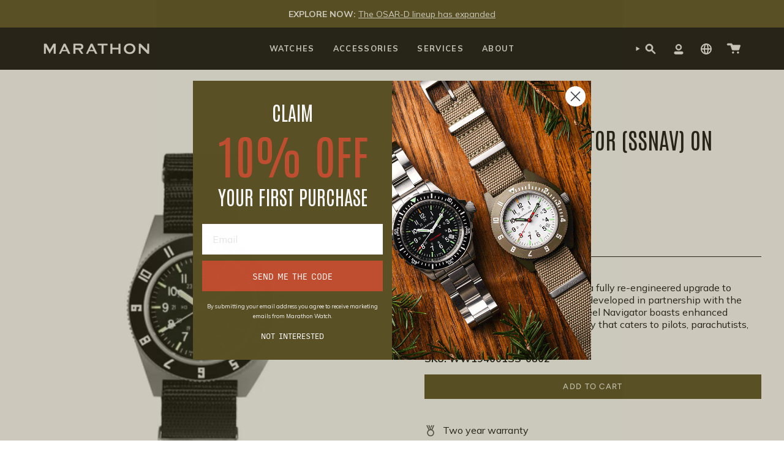

--- FILE ---
content_type: text/html; charset=utf-8
request_url: https://uk.marathonwatch.com/products/41mm-steel-navigator-ssnav-on-nylon-defstan?section_id=api-product-grid-item
body_size: 270
content:
<div id="shopify-section-api-product-grid-item" class="shopify-section">

<div data-api-content>
<div class="grid-item product-item product-item--centered product-item--outer-text " id="product-item--api-product-grid-item-8618765025606" data-product-grid-item data-slide="||itemIndex||" data-slide-index="||itemIndex||">
  <div class="grid-item__inner">

  
    <div class="product-item__image double__image" data-product-image>
        <a class="product-link" href="/products/41mm-steel-navigator-ssnav-on-nylon-defstan" aria-label="41mm Steel Navigator (SSNAV) on Nylon DEFSTAN" data-product-link="/products/41mm-steel-navigator-ssnav-on-nylon-defstan"><div class="product-item__bg" data-product-image-default><figure class="image-wrapper image-wrapper--cover lazy-image lazy-image--backfill is-loading" style="--aspect-ratio: 1;--aspect-ratio-mobile: 1;" data-aos="img-in"
  data-aos-delay="||itemAosDelay||"
  data-aos-duration="800"
  data-aos-anchor="#product-item--api-product-grid-item-8618765025606"
  data-aos-easing="ease-out-quart"><img src="//uk.marathonwatch.com/cdn/shop/products/WW194001SS-0802-IMG1-Front.jpg?v=1695751969&amp;width=2000" alt="" srcset="//uk.marathonwatch.com/cdn/shop/products/WW194001SS-0802-IMG1-Front.jpg?v=1695751969&amp;width=136 136w, //uk.marathonwatch.com/cdn/shop/products/WW194001SS-0802-IMG1-Front.jpg?v=1695751969&amp;width=160 160w, //uk.marathonwatch.com/cdn/shop/products/WW194001SS-0802-IMG1-Front.jpg?v=1695751969&amp;width=180 180w, //uk.marathonwatch.com/cdn/shop/products/WW194001SS-0802-IMG1-Front.jpg?v=1695751969&amp;width=220 220w, //uk.marathonwatch.com/cdn/shop/products/WW194001SS-0802-IMG1-Front.jpg?v=1695751969&amp;width=254 254w, //uk.marathonwatch.com/cdn/shop/products/WW194001SS-0802-IMG1-Front.jpg?v=1695751969&amp;width=284 284w, //uk.marathonwatch.com/cdn/shop/products/WW194001SS-0802-IMG1-Front.jpg?v=1695751969&amp;width=292 292w, //uk.marathonwatch.com/cdn/shop/products/WW194001SS-0802-IMG1-Front.jpg?v=1695751969&amp;width=320 320w, //uk.marathonwatch.com/cdn/shop/products/WW194001SS-0802-IMG1-Front.jpg?v=1695751969&amp;width=480 480w, //uk.marathonwatch.com/cdn/shop/products/WW194001SS-0802-IMG1-Front.jpg?v=1695751969&amp;width=528 528w, //uk.marathonwatch.com/cdn/shop/products/WW194001SS-0802-IMG1-Front.jpg?v=1695751969&amp;width=640 640w, //uk.marathonwatch.com/cdn/shop/products/WW194001SS-0802-IMG1-Front.jpg?v=1695751969&amp;width=720 720w, //uk.marathonwatch.com/cdn/shop/products/WW194001SS-0802-IMG1-Front.jpg?v=1695751969&amp;width=960 960w, //uk.marathonwatch.com/cdn/shop/products/WW194001SS-0802-IMG1-Front.jpg?v=1695751969&amp;width=1080 1080w, //uk.marathonwatch.com/cdn/shop/products/WW194001SS-0802-IMG1-Front.jpg?v=1695751969&amp;width=1296 1296w, //uk.marathonwatch.com/cdn/shop/products/WW194001SS-0802-IMG1-Front.jpg?v=1695751969&amp;width=1512 1512w, //uk.marathonwatch.com/cdn/shop/products/WW194001SS-0802-IMG1-Front.jpg?v=1695751969&amp;width=1728 1728w, //uk.marathonwatch.com/cdn/shop/products/WW194001SS-0802-IMG1-Front.jpg?v=1695751969&amp;width=1950 1950w" width="2000" height="2000" loading="lazy" sizes="(min-width: 1400px) calc(100vw / 4), (min-width: 750px) calc(100vw / 2), (min-width: 480px) calc(100vw / 2), calc(100vw / 1)" class=" is-loading ">
</figure>
&nbsp;</div><deferred-image class="product-item__bg__under hidden"><figure class="image-wrapper image-wrapper--cover lazy-image lazy-image--backfill is-loading" style="--aspect-ratio: 1;--aspect-ratio-mobile: 1;"><img src="//uk.marathonwatch.com/cdn/shop/products/WW194001SS-0802-IMG2-Side.jpg?v=1695751969&amp;width=1999" alt="" srcset="//uk.marathonwatch.com/cdn/shop/products/WW194001SS-0802-IMG2-Side.jpg?v=1695751969&amp;width=136 136w, //uk.marathonwatch.com/cdn/shop/products/WW194001SS-0802-IMG2-Side.jpg?v=1695751969&amp;width=160 160w, //uk.marathonwatch.com/cdn/shop/products/WW194001SS-0802-IMG2-Side.jpg?v=1695751969&amp;width=180 180w, //uk.marathonwatch.com/cdn/shop/products/WW194001SS-0802-IMG2-Side.jpg?v=1695751969&amp;width=220 220w, //uk.marathonwatch.com/cdn/shop/products/WW194001SS-0802-IMG2-Side.jpg?v=1695751969&amp;width=254 254w, //uk.marathonwatch.com/cdn/shop/products/WW194001SS-0802-IMG2-Side.jpg?v=1695751969&amp;width=284 284w, //uk.marathonwatch.com/cdn/shop/products/WW194001SS-0802-IMG2-Side.jpg?v=1695751969&amp;width=292 292w, //uk.marathonwatch.com/cdn/shop/products/WW194001SS-0802-IMG2-Side.jpg?v=1695751969&amp;width=320 320w, //uk.marathonwatch.com/cdn/shop/products/WW194001SS-0802-IMG2-Side.jpg?v=1695751969&amp;width=480 480w, //uk.marathonwatch.com/cdn/shop/products/WW194001SS-0802-IMG2-Side.jpg?v=1695751969&amp;width=528 528w, //uk.marathonwatch.com/cdn/shop/products/WW194001SS-0802-IMG2-Side.jpg?v=1695751969&amp;width=640 640w, //uk.marathonwatch.com/cdn/shop/products/WW194001SS-0802-IMG2-Side.jpg?v=1695751969&amp;width=720 720w, //uk.marathonwatch.com/cdn/shop/products/WW194001SS-0802-IMG2-Side.jpg?v=1695751969&amp;width=960 960w, //uk.marathonwatch.com/cdn/shop/products/WW194001SS-0802-IMG2-Side.jpg?v=1695751969&amp;width=1080 1080w, //uk.marathonwatch.com/cdn/shop/products/WW194001SS-0802-IMG2-Side.jpg?v=1695751969&amp;width=1296 1296w, //uk.marathonwatch.com/cdn/shop/products/WW194001SS-0802-IMG2-Side.jpg?v=1695751969&amp;width=1512 1512w, //uk.marathonwatch.com/cdn/shop/products/WW194001SS-0802-IMG2-Side.jpg?v=1695751969&amp;width=1728 1728w, //uk.marathonwatch.com/cdn/shop/products/WW194001SS-0802-IMG2-Side.jpg?v=1695751969&amp;width=1950 1950w" width="1999" height="2000" loading="lazy" sizes="(min-width: 1400px) calc(100vw / 4), (min-width: 750px) calc(100vw / 2), (min-width: 480px) calc(100vw / 2), calc(100vw / 1)" class=" fit-cover is-loading ">
</figure>
</deferred-image></a>

      
    </div>

    <div class="product-information" data-product-information>
      <div class="product-item__info">
        <a class="product-link" href="/products/41mm-steel-navigator-ssnav-on-nylon-defstan" aria-label="41mm Steel Navigator (SSNAV) on Nylon DEFSTAN" data-product-link="/products/41mm-steel-navigator-ssnav-on-nylon-defstan"><p class="product-item__title">41mm Steel Navigator (SSNAV) on Nylon DEFSTAN</p>

          <div class="product-item__price__holder"><div class="product-item__price" data-product-price>
              
<span class="price">
                
                  <span class="new-price">
                    
£880.00 GBP
</span>
                  
                
              </span>
              
            </div>
          </div>
        </a></div>
    </div>
  </div>
</div></div></div>

--- FILE ---
content_type: text/css
request_url: https://uk.marathonwatch.com/cdn/shop/t/27/assets/font-settings.css?v=148417332093179946381764094211
body_size: -204
content:
@font-face{font-family:Fjalla One;font-weight:400;font-style:normal;font-display:swap;src:url(//eu.marathonwatch.com/cdn/fonts/fjalla_one/fjallaone_n4.262edaf1abaf5ed669f7ecd26fc3e24707a0ad85.woff2) format("woff2"),url(//eu.marathonwatch.com/cdn/fonts/fjalla_one/fjallaone_n4.f67f40342efd2b34cae019d50b4b5c4da6fc5da7.woff) format("woff")}@font-face{font-family:Instrument Sans;font-weight:400;font-style:normal;font-display:swap;src:url(//eu.marathonwatch.com/cdn/fonts/instrument_sans/instrumentsans_n4.db86542ae5e1596dbdb28c279ae6c2086c4c5bfa.woff2) format("woff2"),url(//eu.marathonwatch.com/cdn/fonts/instrument_sans/instrumentsans_n4.510f1b081e58d08c30978f465518799851ef6d8b.woff) format("woff")}@font-face{font-family:Figtree;font-weight:400;font-style:normal;font-display:swap;src:url(//eu.marathonwatch.com/cdn/fonts/figtree/figtree_n4.3c0838aba1701047e60be6a99a1b0a40ce9b8419.woff2) format("woff2"),url(//eu.marathonwatch.com/cdn/fonts/figtree/figtree_n4.c0575d1db21fc3821f17fd6617d3dee552312137.woff) format("woff")}@font-face{font-family:Instrument Sans;font-weight:500;font-style:normal;font-display:swap;src:url(//eu.marathonwatch.com/cdn/fonts/instrument_sans/instrumentsans_n5.1ce463e1cc056566f977610764d93d4704464858.woff2) format("woff2"),url(//eu.marathonwatch.com/cdn/fonts/instrument_sans/instrumentsans_n5.9079eb7bba230c9d8d8d3a7d101aa9d9f40b6d14.woff) format("woff")}@font-face{font-family:Instrument Sans;font-weight:400;font-style:italic;font-display:swap;src:url(//eu.marathonwatch.com/cdn/fonts/instrument_sans/instrumentsans_i4.028d3c3cd8d085648c808ceb20cd2fd1eb3560e5.woff2) format("woff2"),url(//eu.marathonwatch.com/cdn/fonts/instrument_sans/instrumentsans_i4.7e90d82df8dee29a99237cd19cc529d2206706a2.woff) format("woff")}@font-face{font-family:Instrument Sans;font-weight:500;font-style:italic;font-display:swap;src:url(//eu.marathonwatch.com/cdn/fonts/instrument_sans/instrumentsans_i5.d2033775d4997e4dcd0d47ebdd5234b5c14e3f53.woff2) format("woff2"),url(//eu.marathonwatch.com/cdn/fonts/instrument_sans/instrumentsans_i5.8e3cfa86b65acf809ce72bc4f9b58f185ef6b8c7.woff) format("woff")}
/*# sourceMappingURL=/cdn/shop/t/27/assets/font-settings.css.map?v=148417332093179946381764094211 */


--- FILE ---
content_type: text/css
request_url: https://uk.marathonwatch.com/cdn/shop/t/27/assets/boost-sd-custom.css?v=1768737130236
body_size: -603
content:
@media only screen and (min-width: 750px){.boost-sd-container .boost-sd-right,.boost-sd-layout.boost-sd-layout--has-filter-vertical.boost-sd-layout--has-vertical-style-off-canvas{padding-left:0!important;padding-right:0!important}.boost-sd-container .boost-sd-right{margin-top:0!important}}
/*# sourceMappingURL=/cdn/shop/t/27/assets/boost-sd-custom.css.map?v=1768737130236 */


--- FILE ---
content_type: text/javascript; charset=utf-8
request_url: https://uk.marathonwatch.com/products/41mm-steel-navigator-ssnav-on-nylon-defstan.js
body_size: 418
content:
{"id":8618765025606,"title":"41mm Steel Navigator (SSNAV) on Nylon DEFSTAN","handle":"41mm-steel-navigator-ssnav-on-nylon-defstan","description":"\u003cmeta charset=\"utf-8\"\u003e\u003cspan data-mce-fragment=\"1\"\u003eA robust tool watch that represents a fully re-engineered upgrade to Marathon’s original Steel Navigator, developed in partnership with the Kelly Air Force Base in 1986. The Steel Navigator boasts enhanced functionality and unmatched accuracy that caters to pilots, parachutists, and adventurers.\u003c\/span\u003e","published_at":"2023-10-06T13:23:38+02:00","created_at":"2023-09-26T20:12:49+02:00","vendor":"MARATHON","type":"Watch","tags":["1-BFCM-GWP","1-BFCM-Oct30","1-fathersday-3","air","CaseColor:Steel","CaseMaterial:Stainless Steel","CaseSize:41mm","DialColor:Standard Black","Editions:Standard Issue","gmt","Movement:Quartz","navigator","Quartz","sapphire navigator","Series:NAV","Stainless Steel","Strap:DEFSTAN Nylon","straplug:20mm","Tritium Collection","watches","WW194001SS"],"price":88000,"price_min":88000,"price_max":88000,"available":true,"price_varies":false,"compare_at_price":null,"compare_at_price_min":0,"compare_at_price_max":0,"compare_at_price_varies":false,"variants":[{"id":48586650059078,"title":"Default Title","option1":"Default Title","option2":null,"option3":null,"sku":"WW194001SS-0802","requires_shipping":true,"taxable":true,"featured_image":null,"available":true,"name":"41mm Steel Navigator (SSNAV) on Nylon DEFSTAN","public_title":null,"options":["Default Title"],"price":88000,"weight":454,"compare_at_price":null,"inventory_management":"shopify","barcode":"","quantity_rule":{"min":1,"max":null,"increment":1},"quantity_price_breaks":[],"requires_selling_plan":false,"selling_plan_allocations":[]}],"images":["\/\/cdn.shopify.com\/s\/files\/1\/0476\/5034\/1032\/products\/WW194001SS-0802-IMG1-Front.jpg?v=1695751969","\/\/cdn.shopify.com\/s\/files\/1\/0476\/5034\/1032\/products\/WW194001SS-0802-IMG2-Side.jpg?v=1695751969","\/\/cdn.shopify.com\/s\/files\/1\/0476\/5034\/1032\/files\/DSC00763-_2_-BK-SSNAV-S.jpg?v=1696342516","\/\/cdn.shopify.com\/s\/files\/1\/0476\/5034\/1032\/products\/WW194001SS-0802-IMG5-Hero.jpg?v=1696342515","\/\/cdn.shopify.com\/s\/files\/1\/0476\/5034\/1032\/products\/WW194001SS-0802-IMG7-Angle_1.jpg?v=1696342515","\/\/cdn.shopify.com\/s\/files\/1\/0476\/5034\/1032\/products\/WW194001SS-0802-IMG4-Glow.jpg?v=1696342515"],"featured_image":"\/\/cdn.shopify.com\/s\/files\/1\/0476\/5034\/1032\/products\/WW194001SS-0802-IMG1-Front.jpg?v=1695751969","options":[{"name":"Title","position":1,"values":["Default Title"]}],"url":"\/products\/41mm-steel-navigator-ssnav-on-nylon-defstan","media":[{"alt":null,"id":45046380888390,"position":1,"preview_image":{"aspect_ratio":1.0,"height":2000,"width":2000,"src":"https:\/\/cdn.shopify.com\/s\/files\/1\/0476\/5034\/1032\/products\/WW194001SS-0802-IMG1-Front.jpg?v=1695751969"},"aspect_ratio":1.0,"height":2000,"media_type":"image","src":"https:\/\/cdn.shopify.com\/s\/files\/1\/0476\/5034\/1032\/products\/WW194001SS-0802-IMG1-Front.jpg?v=1695751969","width":2000},{"alt":null,"id":45046380921158,"position":2,"preview_image":{"aspect_ratio":1.0,"height":2000,"width":1999,"src":"https:\/\/cdn.shopify.com\/s\/files\/1\/0476\/5034\/1032\/products\/WW194001SS-0802-IMG2-Side.jpg?v=1695751969"},"aspect_ratio":1.0,"height":2000,"media_type":"image","src":"https:\/\/cdn.shopify.com\/s\/files\/1\/0476\/5034\/1032\/products\/WW194001SS-0802-IMG2-Side.jpg?v=1695751969","width":1999},{"alt":null,"id":45125095752006,"position":3,"preview_image":{"aspect_ratio":1.0,"height":1600,"width":1600,"src":"https:\/\/cdn.shopify.com\/s\/files\/1\/0476\/5034\/1032\/files\/DSC00763-_2_-BK-SSNAV-S.jpg?v=1696342516"},"aspect_ratio":1.0,"height":1600,"media_type":"image","src":"https:\/\/cdn.shopify.com\/s\/files\/1\/0476\/5034\/1032\/files\/DSC00763-_2_-BK-SSNAV-S.jpg?v=1696342516","width":1600},{"alt":null,"id":45046380953926,"position":4,"preview_image":{"aspect_ratio":1.0,"height":2000,"width":2000,"src":"https:\/\/cdn.shopify.com\/s\/files\/1\/0476\/5034\/1032\/products\/WW194001SS-0802-IMG5-Hero.jpg?v=1696342515"},"aspect_ratio":1.0,"height":2000,"media_type":"image","src":"https:\/\/cdn.shopify.com\/s\/files\/1\/0476\/5034\/1032\/products\/WW194001SS-0802-IMG5-Hero.jpg?v=1696342515","width":2000},{"alt":null,"id":45046380986694,"position":5,"preview_image":{"aspect_ratio":1.0,"height":2000,"width":2000,"src":"https:\/\/cdn.shopify.com\/s\/files\/1\/0476\/5034\/1032\/products\/WW194001SS-0802-IMG7-Angle_1.jpg?v=1696342515"},"aspect_ratio":1.0,"height":2000,"media_type":"image","src":"https:\/\/cdn.shopify.com\/s\/files\/1\/0476\/5034\/1032\/products\/WW194001SS-0802-IMG7-Angle_1.jpg?v=1696342515","width":2000},{"alt":null,"id":45046381019462,"position":6,"preview_image":{"aspect_ratio":1.0,"height":2000,"width":2000,"src":"https:\/\/cdn.shopify.com\/s\/files\/1\/0476\/5034\/1032\/products\/WW194001SS-0802-IMG4-Glow.jpg?v=1696342515"},"aspect_ratio":1.0,"height":2000,"media_type":"image","src":"https:\/\/cdn.shopify.com\/s\/files\/1\/0476\/5034\/1032\/products\/WW194001SS-0802-IMG4-Glow.jpg?v=1696342515","width":2000}],"requires_selling_plan":false,"selling_plan_groups":[]}

--- FILE ---
content_type: text/javascript
request_url: https://uk.marathonwatch.com/cdn/shop/t/27/assets/boost-sd-custom.js?v=1768737130236
body_size: -469
content:
//# sourceMappingURL=/cdn/shop/t/27/assets/boost-sd-custom.js.map?v=1768737130236


--- FILE ---
content_type: text/javascript; charset=utf-8
request_url: https://uk.marathonwatch.com/products/41mm-steel-navigator-ssnav-on-nylon-defstan.js
body_size: 933
content:
{"id":8618765025606,"title":"41mm Steel Navigator (SSNAV) on Nylon DEFSTAN","handle":"41mm-steel-navigator-ssnav-on-nylon-defstan","description":"\u003cmeta charset=\"utf-8\"\u003e\u003cspan data-mce-fragment=\"1\"\u003eA robust tool watch that represents a fully re-engineered upgrade to Marathon’s original Steel Navigator, developed in partnership with the Kelly Air Force Base in 1986. The Steel Navigator boasts enhanced functionality and unmatched accuracy that caters to pilots, parachutists, and adventurers.\u003c\/span\u003e","published_at":"2023-10-06T13:23:38+02:00","created_at":"2023-09-26T20:12:49+02:00","vendor":"MARATHON","type":"Watch","tags":["1-BFCM-GWP","1-BFCM-Oct30","1-fathersday-3","air","CaseColor:Steel","CaseMaterial:Stainless Steel","CaseSize:41mm","DialColor:Standard Black","Editions:Standard Issue","gmt","Movement:Quartz","navigator","Quartz","sapphire navigator","Series:NAV","Stainless Steel","Strap:DEFSTAN Nylon","straplug:20mm","Tritium Collection","watches","WW194001SS"],"price":88000,"price_min":88000,"price_max":88000,"available":true,"price_varies":false,"compare_at_price":null,"compare_at_price_min":0,"compare_at_price_max":0,"compare_at_price_varies":false,"variants":[{"id":48586650059078,"title":"Default Title","option1":"Default Title","option2":null,"option3":null,"sku":"WW194001SS-0802","requires_shipping":true,"taxable":true,"featured_image":null,"available":true,"name":"41mm Steel Navigator (SSNAV) on Nylon DEFSTAN","public_title":null,"options":["Default Title"],"price":88000,"weight":454,"compare_at_price":null,"inventory_management":"shopify","barcode":"","quantity_rule":{"min":1,"max":null,"increment":1},"quantity_price_breaks":[],"requires_selling_plan":false,"selling_plan_allocations":[]}],"images":["\/\/cdn.shopify.com\/s\/files\/1\/0476\/5034\/1032\/products\/WW194001SS-0802-IMG1-Front.jpg?v=1695751969","\/\/cdn.shopify.com\/s\/files\/1\/0476\/5034\/1032\/products\/WW194001SS-0802-IMG2-Side.jpg?v=1695751969","\/\/cdn.shopify.com\/s\/files\/1\/0476\/5034\/1032\/files\/DSC00763-_2_-BK-SSNAV-S.jpg?v=1696342516","\/\/cdn.shopify.com\/s\/files\/1\/0476\/5034\/1032\/products\/WW194001SS-0802-IMG5-Hero.jpg?v=1696342515","\/\/cdn.shopify.com\/s\/files\/1\/0476\/5034\/1032\/products\/WW194001SS-0802-IMG7-Angle_1.jpg?v=1696342515","\/\/cdn.shopify.com\/s\/files\/1\/0476\/5034\/1032\/products\/WW194001SS-0802-IMG4-Glow.jpg?v=1696342515"],"featured_image":"\/\/cdn.shopify.com\/s\/files\/1\/0476\/5034\/1032\/products\/WW194001SS-0802-IMG1-Front.jpg?v=1695751969","options":[{"name":"Title","position":1,"values":["Default Title"]}],"url":"\/products\/41mm-steel-navigator-ssnav-on-nylon-defstan","media":[{"alt":null,"id":45046380888390,"position":1,"preview_image":{"aspect_ratio":1.0,"height":2000,"width":2000,"src":"https:\/\/cdn.shopify.com\/s\/files\/1\/0476\/5034\/1032\/products\/WW194001SS-0802-IMG1-Front.jpg?v=1695751969"},"aspect_ratio":1.0,"height":2000,"media_type":"image","src":"https:\/\/cdn.shopify.com\/s\/files\/1\/0476\/5034\/1032\/products\/WW194001SS-0802-IMG1-Front.jpg?v=1695751969","width":2000},{"alt":null,"id":45046380921158,"position":2,"preview_image":{"aspect_ratio":1.0,"height":2000,"width":1999,"src":"https:\/\/cdn.shopify.com\/s\/files\/1\/0476\/5034\/1032\/products\/WW194001SS-0802-IMG2-Side.jpg?v=1695751969"},"aspect_ratio":1.0,"height":2000,"media_type":"image","src":"https:\/\/cdn.shopify.com\/s\/files\/1\/0476\/5034\/1032\/products\/WW194001SS-0802-IMG2-Side.jpg?v=1695751969","width":1999},{"alt":null,"id":45125095752006,"position":3,"preview_image":{"aspect_ratio":1.0,"height":1600,"width":1600,"src":"https:\/\/cdn.shopify.com\/s\/files\/1\/0476\/5034\/1032\/files\/DSC00763-_2_-BK-SSNAV-S.jpg?v=1696342516"},"aspect_ratio":1.0,"height":1600,"media_type":"image","src":"https:\/\/cdn.shopify.com\/s\/files\/1\/0476\/5034\/1032\/files\/DSC00763-_2_-BK-SSNAV-S.jpg?v=1696342516","width":1600},{"alt":null,"id":45046380953926,"position":4,"preview_image":{"aspect_ratio":1.0,"height":2000,"width":2000,"src":"https:\/\/cdn.shopify.com\/s\/files\/1\/0476\/5034\/1032\/products\/WW194001SS-0802-IMG5-Hero.jpg?v=1696342515"},"aspect_ratio":1.0,"height":2000,"media_type":"image","src":"https:\/\/cdn.shopify.com\/s\/files\/1\/0476\/5034\/1032\/products\/WW194001SS-0802-IMG5-Hero.jpg?v=1696342515","width":2000},{"alt":null,"id":45046380986694,"position":5,"preview_image":{"aspect_ratio":1.0,"height":2000,"width":2000,"src":"https:\/\/cdn.shopify.com\/s\/files\/1\/0476\/5034\/1032\/products\/WW194001SS-0802-IMG7-Angle_1.jpg?v=1696342515"},"aspect_ratio":1.0,"height":2000,"media_type":"image","src":"https:\/\/cdn.shopify.com\/s\/files\/1\/0476\/5034\/1032\/products\/WW194001SS-0802-IMG7-Angle_1.jpg?v=1696342515","width":2000},{"alt":null,"id":45046381019462,"position":6,"preview_image":{"aspect_ratio":1.0,"height":2000,"width":2000,"src":"https:\/\/cdn.shopify.com\/s\/files\/1\/0476\/5034\/1032\/products\/WW194001SS-0802-IMG4-Glow.jpg?v=1696342515"},"aspect_ratio":1.0,"height":2000,"media_type":"image","src":"https:\/\/cdn.shopify.com\/s\/files\/1\/0476\/5034\/1032\/products\/WW194001SS-0802-IMG4-Glow.jpg?v=1696342515","width":2000}],"requires_selling_plan":false,"selling_plan_groups":[]}